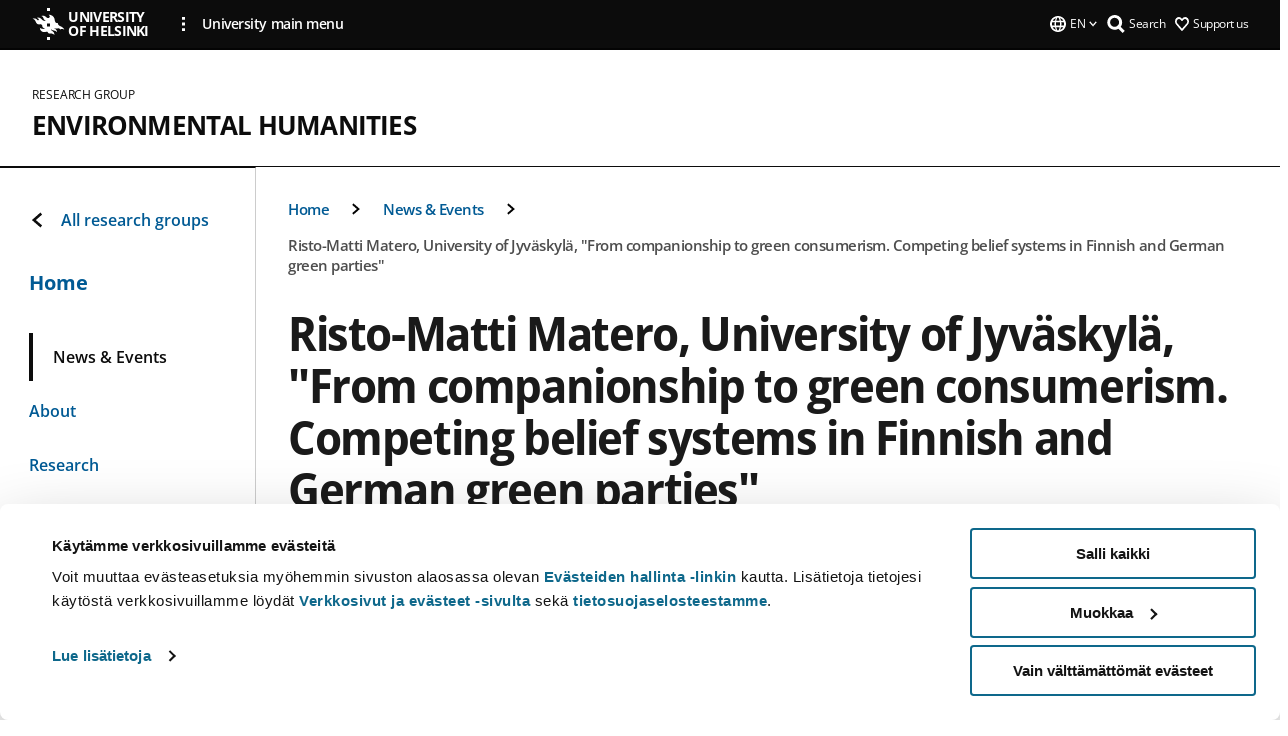

--- FILE ---
content_type: application/javascript
request_url: https://www.helsinki.fi/themes/custom/helsingin_yliopisto/dist/hudslib-0.9.8/esm/hy-icon-some-linkedin.entry.js
body_size: 543
content:
import{r as registerInstance,h,H as Host}from"./index-2ffe17c9.js";const SomeLinkedin=class{constructor(e){registerInstance(this,e),this.size="24px",this.fill="currentColor"}render(){return h(Host,{key:"6c133b6ac84dbf66c6ad072e80a50f50f5be4ce5",style:{display:"flex"}},h("svg",{key:"282e6cb17c9e5717b7fc6571ee31cda76277aa53","data-name":"Layer 1",xmlns:"http://www.w3.org/2000/svg",viewBox:"0 0 56 56",width:this.size,height:this.size,fill:this.fill},h("path",{key:"88981253d100769c8e5d1236efa4034a8b83ec37",class:"cls-1",d:"M50.46,0H5.54A5.54,5.54,0,0,0,0,5.54V50.47A5.54,5.54,0,0,0,5.54,56H50.46A5.54,5.54,0,0,0,56,50.47V5.54A5.54,5.54,0,0,0,50.46,0ZM17.24,48.06H8.77V21h8.47Zm-.73-32.13A4.68,4.68,0,0,1,13,17.25h0a4.47,4.47,0,0,1-4.7-4.65A4.48,4.48,0,0,1,9.59,9.27a4.7,4.7,0,0,1,3.46-1.33,4.49,4.49,0,0,1,4.7,4.66A4.42,4.42,0,0,1,16.51,15.93ZM47.74,48.06H39.31V33.56a8.15,8.15,0,0,0-1.06-4.51A3.66,3.66,0,0,0,35,27.44a3.88,3.88,0,0,0-2.67.93,6.3,6.3,0,0,0-1.66,2.35,7,7,0,0,0-.28,2.2V48.06H21.9q0-10.92,0-17.73v-8l0-1.32h8.47v3.85a11.89,11.89,0,0,1,1-1.5,10.54,10.54,0,0,1,1.42-1.42,6.59,6.59,0,0,1,2.26-1.17,8.43,8.43,0,0,1,3-.39,8.85,8.85,0,0,1,7,3.08q2.67,3.09,2.67,9.11Z"})))}};export{SomeLinkedin as hy_icon_some_linkedin};

--- FILE ---
content_type: application/javascript
request_url: https://www.helsinki.fi/themes/custom/helsingin_yliopisto/dist/hudslib-0.9.8/esm/hy-icon-some-youtube.entry.js
body_size: 359
content:
import{r as registerInstance,h,H as Host}from"./index-2ffe17c9.js";const SomeYoutube=class{constructor(e){registerInstance(this,e),this.size="24px",this.fill="currentColor"}render(){return h(Host,{key:"39bf34047b89488dadb35b3f50a2f68a81afb3f1",style:{display:"flex"}},h("svg",{key:"360d36de8687ef9fb2e87ec7704f32f10d24e64a","data-name":"Layer 1",viewBox:"0 0 56 56",width:this.size,height:this.size,fill:this.fill},h("path",{key:"f6d0711639bc291a833ea8cb945155e861a98f97",class:"cls-3",d:"M52.59,15.56A6.44,6.44,0,0,0,48.05,11C44,9.92,28,9.92,28,9.92S12,9.92,7.94,11a6.44,6.44,0,0,0-4.53,4.56C2.33,19.6,2.33,28,2.33,28s0,8.41,1.08,12.44A6.47,6.47,0,0,0,7.94,45C12,46.08,28,46.08,28,46.08s16,0,20.06-1.07a6.47,6.47,0,0,0,4.53-4.57c1.08-4,1.08-12.44,1.08-12.44s0-8.4-1.08-12.44M22.75,35.63V20.37L36.17,28Z"})))}};export{SomeYoutube as hy_icon_some_youtube};